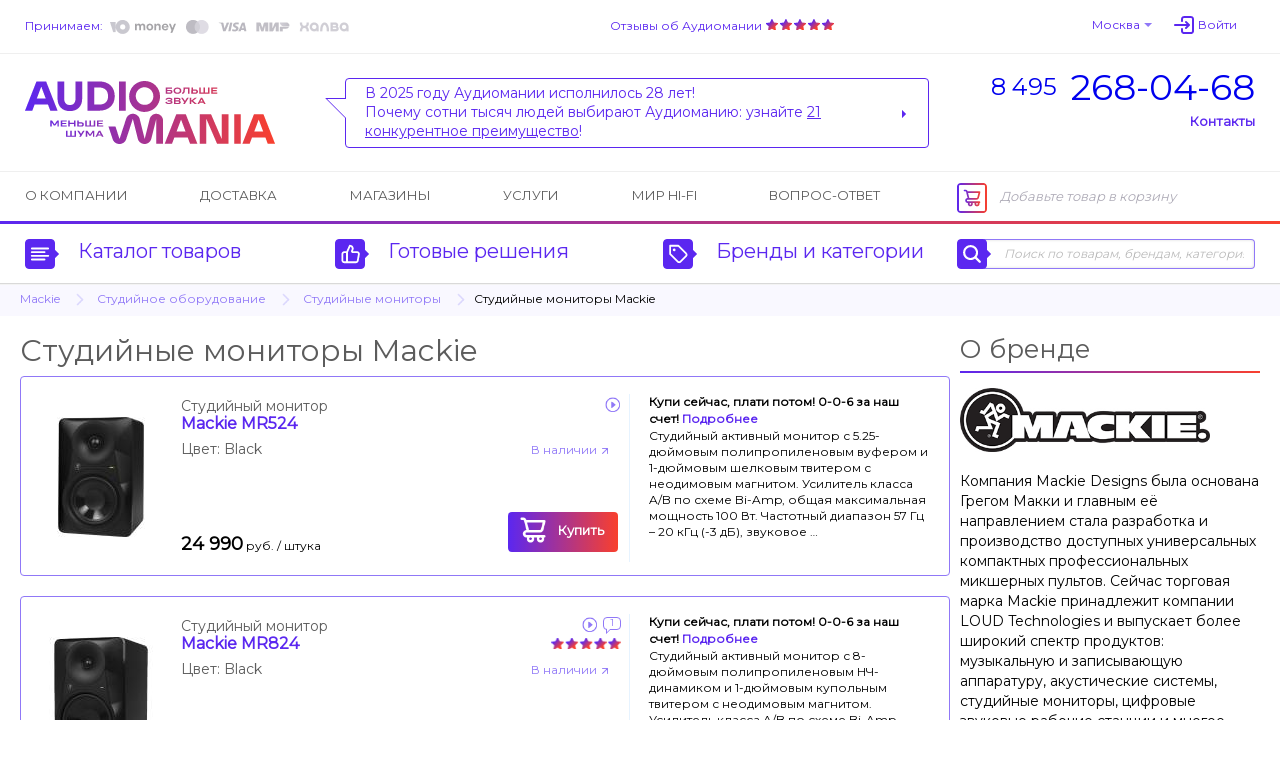

--- FILE ---
content_type: text/html; charset=UTF-8
request_url: https://www.audiomania.ru/studijnyj_monitor/mackie/
body_size: 10705
content:
<!DOCTYPE html>
<html>
<head>
	<title>Купить Студийные мониторы Mackie [Официальный дилер]</title>
	<meta name="Description" content="Студийные мониторы Mackie от официального дилера, отзывы покупателей, доставка по всей России, салоны в Москве. Тел. (495) 268-04-68.">
	<meta name="Keywords" content="Купить, Студийные, мониторы, Mackie, Официальный, дилер, официального, дилера, отзывы, покупателей, доставка, всей, России, салоны, Москве, Аудиомания">
	<meta name="format-detection" content="telephone=no"/>
	<meta http-equiv="imagetoolbar" content="no"/>
	<meta http-equiv="Content-Type" content="text/html; charset=utf-8"/>
	<link rel="shortcut icon" type="image/x-icon" href="//img.audiomania.ru/favicon.ico"/>
	<link rel="canonical" href="https://www.audiomania.ru/studijnyj_monitor/mackie/"/>
	<link rel="alternate" media="only screen and (max-width: 640px)" href="https://m.audiomania.ru/studijnyj_monitor/mackie/">
	<link rel="apple-touch-icon" sizes="180x180" href="//img.audiomania.ru/imgs/apple-touch-icon.png">
	<link rel="icon" type="image/png" sizes="192x192" href="//img.audiomania.ru/imgs/android-chrome-192x192.png">
	<link rel="manifest" href="/manifest.json">
	<meta property="og:title" content="Купить Студийные мониторы Mackie [Официальный дилер]"/>
	<meta property="og:url" content="https://www.audiomania.ru/studijnyj_monitor/mackie/"/>
	<meta property="og:site_name" content="Аудиомания - Хороший звук от А до Я"/>
	<meta property="og:type" content="website"/>
	<meta property="og:image" content="https://img.audiomania.ru/img/logo_header.png"/>
	<link href='https://fonts.googleapis.com/css?family=Montserrat' rel='stylesheet'>
	<link rel="stylesheet" type="text/css" href="//img.audiomania.ru/css/v5/common.css?89"/>
	<link rel="stylesheet" type="text/css" href="//img.audiomania.ru/css/v5/v4.css?167"/>
	<link rel="stylesheet" type="text/css" href="//img.audiomania.ru/css/v5/content/root.css?1"/>
	<link rel="stylesheet" href="//img.audiomania.ru/css/v5/plugins/jquery.fancybox.css?v=2.1.5" media="screen">
	<link rel="stylesheet" type="text/css" href="//img.audiomania.ru/css/v5/content/categories.css?1"/>
	<!--[if IE 7]><link rel="stylesheet" type="text/css" href="//img.audiomania.ru/css/v5/fix/ie7.css?1" /><![endif]-->
	<!--[if IE 8]><link rel="stylesheet" type="text/css" href="//img.audiomania.ru/css/v5/fix/ie8.css" /><![endif]-->
	<!--[if IE 9]><link rel="stylesheet" type="text/css" href="//img.audiomania.ru/css/v5/fix/ie9.css" /><![endif]-->
	<script type="text/javascript" src="//img.audiomania.ru/js/jquery-1.10.2.min.js"></script>
	<script type="text/javascript" src="//img.audiomania.ru/js/jquery-ui.min.js"></script>
	<script type="text/javascript" src="//img.audiomania.ru/js/plugins/jquery-scrolltofixed-min.js"></script>
	<script type="text/javascript" src="//img.audiomania.ru/js/plugins/jquery.scrollTo.min.js"></script>
	<script type="text/javascript" src="//img.audiomania.ru/js/plugins/ion.rangeSlider.min.js"></script>
	<script type="text/javascript" src="//img.audiomania.ru/js/plugins/jquery.fancybox.pack.js?v=2.1.5"></script>
	<script type="text/javascript" src="//img.audiomania.ru/js/plugins/isotope.pkgd.min.js"></script>
	<script type="text/javascript" src="//img.audiomania.ru/js/plugins/slider.js?1"></script>
	<script type="text/javascript" src="//img.audiomania.ru/js/plugins/layout.js?123"></script>
	<script type="text/javascript" src="//img.audiomania.ru/js/plugins/content.js?2"></script>
	<script type="text/javascript" src="//img.audiomania.ru/js/plugins/tooltip.js"></script>
	<script type="text/javascript" src="//img.audiomania.ru/js/plugins/combobox.js"></script>
	<script type="text/javascript" src="//img.audiomania.ru/js/content/v4.js?292"></script>
	<script src="//code.jivo.ru/widget/oMqXEJzRyz" async></script>
	<script type="text/javascript" async src="https://searchcdn2.leadrive.me/c/am2/bundle.js"></script>
	<script type="text/javascript">
	var yaParams = {}; var yaCounter79823 = 1;
	(function(m,e,t,r,i,k,a){m[i]=m[i]||function(){(m[i].a=m[i].a||[]).push(arguments)};
	m[i].l=1*new Date();
	for (var j = 0; j < document.scripts.length; j++) {if (document.scripts[j].src === r) { return; }}
	k=e.createElement(t),a=e.getElementsByTagName(t)[0],k.async=1,k.src=r,a.parentNode.insertBefore(k,a)})
	(window, document, 'script', 'https://mc.yandex.ru/metrika/tag.js', 'ym');
	ym(79823, 'init', { clickmap:true, trackLinks:true, accurateTrackBounce:true, webvisor:true, ecommerce:'dataLayer', params:window.yaParams||{ } });
	</script>
	<script>(function(w,d,s,l,i){w[l]=w[l]||[];w[l].push({'gtm.start':new Date().getTime(),event:'gtm.js'});var f=d.getElementsByTagName(s)[0],j=d.createElement(s),dl=l!='dataLayer'?'&l='+l:'';j.async=true;j.src='https://www.googletagmanager.com/gtm.js?id='+i+dl;f.parentNode.insertBefore(j,f);})(window,document,'script','dataLayer','GTM-WB92P4');</script>
	<script async="true" type="text/javascript" src="//www.gdeslon.ru/landing.js"></script>
	<script>var _am_region_set='2|Москва|false';</script>
</head>
<body>
<noscript><div><img src="//mc.yandex.ru/watch/79823" style="position:absolute;left:-9999px;" /></div></noscript>
<noscript><iframe src="https://www.googletagmanager.com/ns.html?id=GTM-WB92P4" height="0" width="0" style="display:none;visibility:hidden"></iframe></noscript>
	<div id="fixed-menu">
		<div id="fixed-menu-content">
			<div class="layout clearfix">
				<div class="right-side-basket">
					<ul class="align-justify">
						<li class="cart-empty"><span class="icon-cart-empty rounded-angles"></span>Корзина</li>
						<li class="cart-not-empty" style="display:none;">
							<span class="icon-cart-not-empty"></span>
							<b class="basket-sum">0</b> руб.
							<a class="button blue-button-gradient transition-fast" href="https://www.audiomania.ru/shop/view_basket.html">Оформить заказ</a>
						</li>
					</ul>
				</div>
				<div class="left-side-menu">
					<ul class="align-justify">
						<li>
							<a id="fixed-logo" href="/"></a>
							<span id="fixed-phone" class="phone-msk"><a href="tel:84952680468"><sup>8 495</sup><b>268-04-68</b></a></span>
						</li>
						<li><a id="fixed-catalog-categories-link" class="link-blue-invert transition-faster"><span class="icon-catalog-fixed"></span>Каталог</a></li>
						<li><a id="fixed-search-link" class="link-blue-invert transition-faster"><span class="icon-search-fixed"></span>Поиск</a></li>
						<li><a id="user-profile-link" class="link-blue-invert transition-faster" href="https://www.audiomania.ru/shop/my_orders.html"><span class="icon-user-fixed"></span>Мой кабинет</a></li>
											</ul>
				</div>
			</div>
		</div>
		
		<div id="fixed-catalog-categories" class="slide-menu">
			<div class="layout">
				<ul class="slide-menu-items">
				<li class=rt1><a class="rounded-angles transition-faster" href="/hi-fi_akustika/"><span>Акустические системы</span></a></li>
<li class=rt2><a class="rounded-angles transition-faster" href="/usiliteli/"><span>Усилители</span></a></li>
<li class=rt4><a class="rounded-angles transition-faster" href="/cd_proigryvateli_i_transporty/"><span>CD-проигрыватели и транспорты</span></a></li>
<li class=rt15><a class="rounded-angles transition-faster" href="/setevoy_proigryvatel/"><span>Сетевые проигрыватели</span></a></li>
<li class=rt502><a class="rounded-angles transition-faster" href="/vinyl/"><span>Виниловые проигрыватели и аксессуары</span></a></li>
<li class=rt999776><a class="rounded-angles transition-faster" href="/vinilovye_plastinki/"><span>Виниловые пластинки</span></a></li>
<li class=rt999784><a class="rounded-angles transition-faster" href="/vintazhnye_plastinki/"><span>Винтажные виниловые пластинки</span></a></li>
<li class=rt505><a class="rounded-angles transition-faster" href="/aksessuary_dlya_plastinok/"><span>Всё для виниловых пластинок</span></a></li>
<li class=rt999783><a class="rounded-angles transition-faster" href="/stereokomplekty/"><span>Стереокомплекты</span></a></li>
<li class=rt1001><a class="rounded-angles transition-faster" href="/soundbar/"><span>Саундбары</span></a></li>
<li class=rt999777><a class="rounded-angles transition-faster" href="/dac/"><span>Внешние ЦАПы</span></a></li>
<li class=rt999778><a class="rounded-angles transition-faster" href="/portable_speakers/"><span>Портативные колонки и минисистемы</span></a></li>
<li class=rt999779><a class="rounded-angles transition-faster" href="/naushniki/"><span>Наушники</span></a></li>
<li class=rt999781><a class="rounded-angles transition-faster" href="/portable_hifi/"><span>Портативный Hi-Fi</span></a></li>
<li class=rt1000><a class="rounded-angles transition-faster" href="/mediapleer/"><span>Blu-ray и медиаплееры</span></a></li>
<li class=rt504><a class="rounded-angles transition-faster" href="/av_resivery_i_processory/"><span>AV-ресиверы и процессоры</span></a></li>
<li class=rt142><a class="rounded-angles transition-faster" href="/setevye_filtry_i_razvetviteli/"><span>Сетевые фильтры и разветвители</span></a></li>
<li class=rt11><a class="rounded-angles transition-faster" href="/hi-fi_kabeli_i_razemy/"><span>Кабели и разъёмы</span></a></li>
<li class=rt6><a class="rounded-angles transition-faster" href="/stojki_i_kronshtejny/"><span>Стойки и кронштейны</span></a></li>
<li class=rt5><a class="rounded-angles transition-faster" href="/televizory_i_proektory/"><span>Телевизоры, проекторы и экраны</span></a></li>
<li class=rt10><a class="rounded-angles transition-faster" href="/diy_audio/"><span>«Сделай сам»</span></a></li>
<li class=rt30><a class="rounded-angles transition-faster" href="/koncertnoe_oborudovanie/"><span>Профессиональное звуковое оборудование</span></a></li>
<li class=rt32><a class="rounded-angles transition-faster" href="/translyatsionnoe_oborudovanie/"><span>Трансляционное оборудование</span></a></li>
<li class=rt31><a class="rounded-angles transition-faster" href="/studijnoe_oborudovanie/"><span>Студийное оборудование</span></a></li>
<li class=rt26><a class="rounded-angles transition-faster" href="/zvuk_dlya_striminga_i_blogerov/"><span>Звуковое оборудование для стриминга и блогеров</span></a></li>
<li class=rt33><a class="rounded-angles transition-faster" href="/mikrofony_i_radiosistemy/"><span>Микрофоны и радиосистемы</span></a></li>
<li class=rt34><a class="rounded-angles transition-faster" href="/aksessuary_dlya_pro_audio/"><span>Коммутация и запчасти для профессионального аудио</span></a></li>
<li class=rt20><a class="rounded-angles transition-faster" href="/gitary/"><span>Гитары и гитарное оборудование</span></a></li>
<li class=rt21><a class="rounded-angles transition-faster" href="/klavishnye_instrumenty/"><span>Клавишные и язычковые инструменты</span></a></li>
<li class=rt25><a class="rounded-angles transition-faster" href="/prochie_muzykalnye_instrumenty/"><span>Прочие музыкальные инструменты</span></a></li>
<li class=rt800><a class="rounded-angles transition-faster" href="/suveniry-podarki/"><span>Подарки для любителей музыки</span></a></li>
<li class=rt2000><a class="rounded-angles transition-faster" href="/shop/discount.html"><span>Скидки и акции</span></a></li>
				</ul>
				<div class="clear"></div>
			</div>
		</div>
		<div id="fixed-search" class="slide-menu">
			<div class="layout">
				<form id="search_fixed" action="/search/" method="get">
					<div class="form-block">
						<label>Поиск по товарам, брендам, категориям:</label>
						<div class="catalog-search rounded-angles transition-faster">
							<input id="autocomplete_fix" type="text" class="rounded-angles icon-search-field-fixed" name="sq" placeholder="" />
						</div>
					</div>
					<div class="form-block">
						<input type="submit" class="rounded-angles form-block transition-faster" value="Найти">
					</div>
				</form>
				<div class="clear"></div>
			</div>
		</div>
		<div id="fixed-consultant" class="slide-menu"></div>
		<div class="block-shadow"></div>
	</div>	
	<div id="header">
		<div id="header-top">
			<div class="layout">
				<div id="header-pay">
					<a class="link-blue-light" href="/content/how_to_buy.html#3">Принимаем:</a>
					 
					<img src="//img.audiomania.ru/img/v5/payment-types-v2.png" title="Доступные способы оплаты">
									</div>
				<div id="header-user">
					<div class="drop-down" id="header-city-menu">
						<a class="drop-down-header link-blue-light arrow arrow-size-small-after arrow-blue-light-after arrow-blue-light-top-after arrow-blue-top-after-over transition-faster">Москва</a>
					</div>
						<input type=hidden id=auth-anticache value='1fea'><a class="absCenterPopUp js-login-form header-user-profile transition-faster"><span class="link-blue-light transition-faster">Войти</span></a>				</div>
				<div id="header-yandex-reviews">
					<a class="link-blue-light" href="/responses/">Отзывы об Аудиомании</a>
					<a href="/responses/"><div class="responses-stars"></div></a>				</div>
				<div class="clear"></div>
			</div>
		</div>
		
				<div id="header-info">
			<div class="layout">
				<a href="/" id="header-info-logo"></a>
				<div id="header-info-phones">
					<div><a href="tel:84952680468"><sup>8 495</sup><span>268-04-68</span></a></div>
										<span class="link-blue to-contact-page transition-faster">Контакты</span>
				</div>
				<div id="header-info-reviews">
					<div class="arrow rounded-angles">
						<span>В 2025 году Аудиомании исполнилось 28 лет!<br>
Почему сотни тысяч людей выбирают Аудиоманию: узнайте <u>21 конкурентное преимущество</u>!</span>
												<a class="arrow arrow-size-small-after arrow-blue-after arrow-blue-left-after" href="/1"></a>
											</div>
				</div>
				<div class="clear"></div>
			</div>
		</div>
		
		<div id="header-menu">
			<div class="layout clearfix">
				<div class="right-side-basket">
					<ul class="align-justify">
						<li class="cart-empty"><span class="icon-cart-empty rounded-angles"></span>Добавьте товар в корзину</li>
						<li class="cart-not-empty" style="display:none;">
							<span class="icon-cart-not-empty"></span>
							<b class="basket-sum">0</b> руб.
							<a class="button blue-button-gradient button-auto-30 transition-fast" href="https://www.audiomania.ru/shop/view_basket.html">Оформить заказ</a>
						</li>
					</ul>
				</div>
				<div class="left-side-menu">
					<ul class="align-justify">
						<li><a class="transition-faster" href="/content/art-1.html">О компании</a></li>
						<li><a class="transition-faster" href="/content/how_to_buy.html#4">Доставка</a></li>
												<li><a class="transition-faster" href="/contact/">Магазины</a></li>
						<li><a class="transition-faster" href="/install/">Услуги</a></li>
						<li><a class="transition-faster" href="/mirhifi/">Мир Hi-Fi</a></li>
						<li><a class="transition-faster" href="/faq/">Вопрос-ответ</a></li>
											</ul>
				</div>
			</div>
		</div>
		
		<div id="header-catalog">
			<div class="layout">
				<a id="header-catalog-categories-link" class="link-blue transition-faster" href="#">
					<span class="rounded-angles blue-icon icon-catalog arrow arrow-size-small-after arrow-blue-left-after">
						<span class="rounded-angles grey-icon-over arrow arrow-size-small-after arrow-grey-left-after arrow-size-middle-before arrow-white-before arrow-white-top-before transition-faster"></span>
					</span>
					Каталог товаров
				</a>
				<a id="header-ready-solutions-link" class="link-blue transition-faster" href="#">
					<span class="rounded-angles blue-icon icon-ready-solutions arrow arrow-size-small-after arrow-blue-left-after">
						<span class="rounded-angles grey-icon-over arrow arrow-size-small-after arrow-grey-left-after arrow-size-middle-before arrow-white-before arrow-white-top-before transition-faster"></span>
					</span>
					Готовые решения
				</a>
				<a id="header-catalog-by-brands-link" class="link-blue transition-faster" href="#">
					<span class="rounded-angles blue-icon icon-catalog-by-brands arrow arrow-size-small-after arrow-blue-left-after">
						<span class="rounded-angles grey-icon-over arrow arrow-size-small-after arrow-grey-left-after arrow-size-middle-before arrow-white-before arrow-white-top-before transition-faster"></span>
					</span>
					Бренды и категории
				</a>
				<div class="catalog-search rounded-angles transition-faster">
					<form id="search_top" action="/search/" method="get">
						<span class="rounded-angles blue-icon blue-icon-click icon-search arrow arrow-size-small-after arrow-blue-left-after button-search"><input type="submit" value="" /></span>
						<input type="text" id="autocomplete" class="rounded-angles" name="sq" placeholder="Поиск по товарам, брендам, категориям" />
					</form>
				</div>
				<div class="clear"></div>
			</div>
		</div>
		<div class="block-shadow"></div>
		<div id="header-catalog-categories" class="slide-menu">
			<div class="layout">
				<ul class="slide-menu-items">
					<li class=rt1><a class="rounded-angles transition-faster" href="/hi-fi_akustika/"><span>Акустические системы</span></a></li>
<li class=rt2><a class="rounded-angles transition-faster" href="/usiliteli/"><span>Усилители</span></a></li>
<li class=rt4><a class="rounded-angles transition-faster" href="/cd_proigryvateli_i_transporty/"><span>CD-проигрыватели и транспорты</span></a></li>
<li class=rt15><a class="rounded-angles transition-faster" href="/setevoy_proigryvatel/"><span>Сетевые проигрыватели</span></a></li>
<li class=rt502><a class="rounded-angles transition-faster" href="/vinyl/"><span>Виниловые проигрыватели и аксессуары</span></a></li>
<li class=rt999776><a class="rounded-angles transition-faster" href="/vinilovye_plastinki/"><span>Виниловые пластинки</span></a></li>
<li class=rt999784><a class="rounded-angles transition-faster" href="/vintazhnye_plastinki/"><span>Винтажные виниловые пластинки</span></a></li>
<li class=rt505><a class="rounded-angles transition-faster" href="/aksessuary_dlya_plastinok/"><span>Всё для виниловых пластинок</span></a></li>
<li class=rt999783><a class="rounded-angles transition-faster" href="/stereokomplekty/"><span>Стереокомплекты</span></a></li>
<li class=rt1001><a class="rounded-angles transition-faster" href="/soundbar/"><span>Саундбары</span></a></li>
<li class=rt999777><a class="rounded-angles transition-faster" href="/dac/"><span>Внешние ЦАПы</span></a></li>
<li class=rt999778><a class="rounded-angles transition-faster" href="/portable_speakers/"><span>Портативные колонки и минисистемы</span></a></li>
<li class=rt999779><a class="rounded-angles transition-faster" href="/naushniki/"><span>Наушники</span></a></li>
<li class=rt999781><a class="rounded-angles transition-faster" href="/portable_hifi/"><span>Портативный Hi-Fi</span></a></li>
<li class=rt1000><a class="rounded-angles transition-faster" href="/mediapleer/"><span>Blu-ray и медиаплееры</span></a></li>
<li class=rt504><a class="rounded-angles transition-faster" href="/av_resivery_i_processory/"><span>AV-ресиверы и процессоры</span></a></li>
<li class=rt142><a class="rounded-angles transition-faster" href="/setevye_filtry_i_razvetviteli/"><span>Сетевые фильтры и разветвители</span></a></li>
<li class=rt11><a class="rounded-angles transition-faster" href="/hi-fi_kabeli_i_razemy/"><span>Кабели и разъёмы</span></a></li>
<li class=rt6><a class="rounded-angles transition-faster" href="/stojki_i_kronshtejny/"><span>Стойки и кронштейны</span></a></li>
<li class=rt5><a class="rounded-angles transition-faster" href="/televizory_i_proektory/"><span>Телевизоры, проекторы и экраны</span></a></li>
<li class=rt10><a class="rounded-angles transition-faster" href="/diy_audio/"><span>«Сделай сам»</span></a></li>
<li class=rt30><a class="rounded-angles transition-faster" href="/koncertnoe_oborudovanie/"><span>Профессиональное звуковое оборудование</span></a></li>
<li class=rt32><a class="rounded-angles transition-faster" href="/translyatsionnoe_oborudovanie/"><span>Трансляционное оборудование</span></a></li>
<li class=rt31><a class="rounded-angles transition-faster" href="/studijnoe_oborudovanie/"><span>Студийное оборудование</span></a></li>
<li class=rt26><a class="rounded-angles transition-faster" href="/zvuk_dlya_striminga_i_blogerov/"><span>Звуковое оборудование для стриминга и блогеров</span></a></li>
<li class=rt33><a class="rounded-angles transition-faster" href="/mikrofony_i_radiosistemy/"><span>Микрофоны и радиосистемы</span></a></li>
<li class=rt34><a class="rounded-angles transition-faster" href="/aksessuary_dlya_pro_audio/"><span>Коммутация и запчасти для профессионального аудио</span></a></li>
<li class=rt20><a class="rounded-angles transition-faster" href="/gitary/"><span>Гитары и гитарное оборудование</span></a></li>
<li class=rt21><a class="rounded-angles transition-faster" href="/klavishnye_instrumenty/"><span>Клавишные и язычковые инструменты</span></a></li>
<li class=rt25><a class="rounded-angles transition-faster" href="/prochie_muzykalnye_instrumenty/"><span>Прочие музыкальные инструменты</span></a></li>
<li class=rt800><a class="rounded-angles transition-faster" href="/suveniry-podarki/"><span>Подарки для любителей музыки</span></a></li>
<li class=rt2000><a class="rounded-angles transition-faster" href="/shop/discount.html"><span>Скидки и акции</span></a></li>
				</ul>
				<div class="clear"></div>
			</div>
		</div>
		<div id="header-ready-solutions" class="slide-menu">
			<div class="layout">
				<ul class="slide-menu-items">
				<li class=rd1><a class="rounded-angles transition-faster" href="/ready/home_theatre.html"><span>Домашний кинотеатр</span></a></li><li class=rd5><a class="rounded-angles transition-faster" href="/ready/stereo.html"><span>Стереосистемы <nobr>для дома</nobr></span></a></li><li class=rd3><a class="rounded-angles transition-faster" href="/ready/hifi_for_computer.html"><span>Hi-Fi звук с компьютера</span></a></li><li class=rd4><a class="rounded-angles transition-faster" href="/ready/hifi_from_smartphone.html"><span>Hi-Fi звук со смартфона</span></a></li><li class=rd10><a class="rounded-angles transition-faster" href="/ready/wireless_music.html"><span>Музыка без проводов</span></a></li><li class=rd6><a class="rounded-angles transition-faster" href="/ready/inwall_allweather.html"><span>Встраиваемые и уличные решения</span></a></li><li class=rd8><a class="rounded-angles transition-faster" href="/ready/design_solutions.html"><span>Дизайнерские решения</span></a></li><li class=rd9><a class="rounded-angles transition-faster" href="/ready/club_bar_restaraunt.html"><span>Звук для ресторана, клуба, бара</span></a></li>								<li class=rt999783><a class="rounded-angles transition-faster" href="/stereokomplekty/"><span>Стереокомплекты</span></a></li>
				<li class=rt100><a class="rounded-angles transition-faster" href="/shop/cat-100.html"><span>Профессиональное аудио</span></a></li>
				<li class=rt999782><a class="rounded-angles transition-faster" href="/muzykalnye_intrumenty/"><span>Музыкальные инструменты и аппаратура</span></a></li>
				</ul>
				<div class="clear"></div>
			</div>
		</div>
		<div id="header-catalog-by-brands" class="slide-menu">
			<div class="layout">
				<form class="default-form" action="" method="post">
					<div class="form-block">
						<label for="products-list">Тип товара:
							<select multiple class="combobox" name="product" id="products-list"><option value=''>Любой</option></select>
						</label>
					</div>
					<a href="#" class="form-block invert-button icon-invert"></a>
					<div class="form-block">
						<label for="brands-list"><span>Бренд:</span>
							<select multiple class="combobox" name="brand" id="brands-list"><option value=''>Любой</option></select>
						</label>
					</div>
					<button class="form-block light-blue-button-gradient rounded-angles transition-faster" type="submit">Выберите</button>
				</form>
				<div class="clear"></div>
			</div>
		</div>
		<div id="header-consultant" class="slide-menu"></div>
				
	
	<div class="block-bread-crumbs2"><div class="layout"><ul class="clearfix"><li><a href="/shop/mackie.html" class="link-blue-light transition-fast">Mackie</a><li class="root"><a href="/studijnoe_oborudovanie/" class="link-blue-light transition-fast">Студийное оборудование</a><li><a href="/studijnyj_monitor/" class="link-blue-light transition-fast">Студийные мониторы</a><li class="active">Студийные мониторы Mackie</ul></div></div>	
	</div>
	<div class="layout">
	<div id="content">	<div id="col-right-2-right">
		<div class="block block-aboutbrand"><h2 class="h1-block-header top-padding">О бренде</h2><div><div class="image-holder"><a href="/shop/mackie.html" title="Mackie"><img src="//img.audiomania.ru/image/brands/Mackie_Combo_logo-black-outline.jpg" alt="Mackie"></a></div><p>Компания Mackie Designs была основана Грегом Макки и главным её направлением стала разработка и производство доступных универсальных компактных профессиональных микшерных пультов. Сейчас торговая марка Mackie принадлежит компании LOUD Technologies и выпускает более широкий спектр продуктов: музыкальную и записывающую аппаратуру, акустические системы, студийные мониторы, цифровые звуковые рабочие станции и многое другое.</p><a class="block-item transition-faster" href="/shop/mackie.html"><span class="transition-faster">Подробнее о бренде Mackie</span></a><a class="block-item transition-faster" href="http://mackie.com/" target="_blank"><span class="transition-faster">Официальный сайт Mackie<br><strong>mackie.com</strong></span></a><div class="block-item transition-faster">Аудиомания &#151; авторизованный дилер <nobr>Mackie</nobr></div></div></div><div class="block block-box block-catalog-categories block-brandcat-right"><h2 class="h1-block-header block-header-right no-border">Студийные мониторы Mackie в тегах</h2><div class="rounded-angles"><a class="block-item transition-faster" href="/tag/aktivnie_studiynie_monitori/"><span><b class="transition-faster">Активные студийные мониторы</b></span></a><a class="block-item transition-faster" href="/tag/aktivnie_studiynie_monitori_blijnego_polya/"><span><b class="transition-faster">Активные студийные мониторы ближнего поля</b></span></a><a class="block-item transition-faster" href="/tag/bolshie_studiynie_monitori/"><span><b class="transition-faster">Большие студийные мониторы</b></span></a><a class="block-item transition-faster" href="/tag/byudjetnie_studiynie_monitori/"><span><b class="transition-faster">Бюджетные студийные мониторы</b></span></a><a class="block-item transition-faster" href="/tag/monitornie_kolonki_dlya_domashney_studii/"><span><b class="transition-faster">Мониторные колонки для домашней студии</b></span></a><a class="block-item transition-faster" href="/tag/monitori_blijnego_polya/"><span><b class="transition-faster">Мониторы ближнего поля</b></span></a><a class="block-item transition-faster" href="/tag/monitori_dlya_studii/"><span><b class="transition-faster">Мониторы для студии</b></span></a><a class="block-item transition-faster" href="/tag/monitori_dlya_studii_zvukozapisi/"><span><b class="transition-faster">Мониторы для студии звукозаписи</b></span></a><a class="block-item transition-faster" href="/tag/nedorogie_studiynie_monitori/"><span><b class="transition-faster">Недорогие студийные мониторы</b></span></a><a class="block-item transition-faster" href="/tag/studiynie_monitori_5_dyuymov/"><span><b class="transition-faster">Студийные мониторы 5 дюймов</b></span></a><a class="block-item transition-faster" href="/tag/studiynie_monitori_8_dyuymov/"><span><b class="transition-faster">Студийные мониторы 8 дюймов</b></span></a><a class="block-item transition-faster" href="/tag/studiynie_monitori_blijnego_polya/"><span><b class="transition-faster">Студийные мониторы ближнего поля</b></span></a><a class="block-item transition-faster" href="/tag/studiynie_monitori_dlya_domashney_studii/"><span><b class="transition-faster">Студийные мониторы для домашней студии</b></span></a><a class="block-item transition-faster" href="/tag/studiynie_monitori_s_bi-amp/"><span><b class="transition-faster">Студийные мониторы с Bi-amp</b></span></a></div></div><br><div class="block schema-org" itemscope itemtype="http://schema.org/Product"><meta content="Студийные мониторы Mackie" itemprop="name"><div itemtype="http://schema.org/AggregateOffer" itemscope="" itemprop="offers"><meta content="2" itemprop="offerCount"><meta content="24990.00" itemprop="lowPrice"><meta content="38890.00" itemprop="highPrice"><meta content="RUB" itemprop="priceCurrency"><meta content="https://img.audiomania.ru/pics/goods/big/krk-rp6-g3-1.jpg" itemprop="image"></div><div itemprop="aggregateRating" itemscope itemtype="http://schema.org/AggregateRating"><meta itemprop="bestRating" content="5"/><meta itemprop="worstRating" content="0"/><meta itemprop="ratingValue" content="5.00"><meta itemprop="ratingCount" content="9"><meta itemprop="reviewCount" content="5"></div></div>		</div>
			
						<div id="col-right-2-center">
			<br><h1>Студийные мониторы Mackie</h1>
						
			
			<div class="block-goods-list"><ul class="goods-list list-style"><li data-vy-sort=1 data-name-sort=1 data-price-sort-asc=1 data-price-sort-desc=2 class="rounded-angles goods-item transition-fast" id="group_441271"><div class="goods-description"><p class=buynowpaylater12><b>Купи сейчас, плати потом! 0-0-6 за наш счет! <a class='link-blue' href="/content/art-11234.html" target="_blank">Подробнее</a></b></p><!--cut-->Студийный активный монитор с 5.25-дюймовым полипропиленовым вуфером и 1-дюймовым шелковым твитером с неодимовым магнитом. Усилитель класса A/B по схеме Bi-Amp, общая максимальная мощность 100 Вт. Частотный диапазон 57 Гц – 20 кГц (-3 дБ), звуковое&nbsp;&#133;</div><div class="goods-main-info"><div class="image"><a class="image" title="Подробная информация о студийном мониторе Mackie MR524. Купить Mackie MR524" href="/studijnyj_monitor/mackie/mackie_mr524.html"><img src="//img.audiomania.ru/pics/goods/mackie_mr524_1469196732-1.jpg" alt="Студийный монитор Mackie MR524"></a></div><div class="additional-info"><div class="left-side clearfix"><span title="Есть видеообзор" class="have-video rounded-angles arrow arrow-size-small-after arrow-grey-light-after arrow-grey-light-left-after"></span></div><div class="right-side"></div></div><div class="goods-item-name"><p>Студийный монитор</p><a href="/studijnyj_monitor/mackie/mackie_mr524.html"><span class="link-blue-invert transition-faster">Mackie MR524</span></a></div><div class="goods-item-options"><div class="block-goods-options main"><div class="block-goods-options main"><div class="goods-item-option"><span>Цвет:&nbsp;</span>Black</div></div></div><div class="block-goods-options additional"><div class="goods-item-option"><div class="drop-down"><a name="_66082" class="absCenterPopUp js-sklad-info drop-down-header link-blue-light with-arrow-after-light transition-faster">В наличии</a></div></div></div></div><div class="goods-item-info"><div class="buttons"><a name="_66082" class="absCenterPopUp js-add-to-basket g-id-441271 button blue-button-gradient button-110-40 transition-faster"><span class="cart-v5">Купить</span></a><input type="hidden" name="pid" class="js-pid" value="-1"></div><div class="info-price x1"><span class="price-v3">24 990</span> <span class="price-suffix">руб.</span> <span class="type">/ штука</span></div></div></div></li><li data-vy-sort=2 data-name-sort=2 data-price-sort-asc=2 data-price-sort-desc=1 class="rounded-angles goods-item transition-fast" id="group_441273"><div class="goods-description"><p class=buynowpaylater12><b>Купи сейчас, плати потом! 0-0-6 за наш счет! <a class='link-blue' href="/content/art-11234.html" target="_blank">Подробнее</a></b></p><!--cut-->Студийный активный монитор с 8-дюймовым полипропиленовым НЧ-динамиком и 1-дюймовым купольным твитером с неодимовым магнитом. Усилитель класса A/B по схеме Bi-Amp, общая максимальная мощность 170 Вт. Частотный диапазон 38 Гц – 20 кГц (-3 дБ), звуковое давление&nbsp;&#133;</div><div class="goods-main-info"><div class="image"><a class="image" title="Подробная информация о студийном мониторе Mackie MR824. Купить Mackie MR824" href="/studijnyj_monitor/mackie/mackie_mr824.html"><img src="//img.audiomania.ru/pics/goods/mackie_mr824-1.jpg" alt="Студийный монитор Mackie MR824"></a></div><div class="additional-info"><div class="left-side clearfix"><span title="Есть видеообзор" class="have-video rounded-angles arrow arrow-size-small-after arrow-grey-light-after arrow-grey-light-left-after"></span><span title="Есть отзыв клиента" class="have-discussion rounded-angles arrow">1</span></div><div class="right-side"><span class="rating rating-10"></span></div></div><div class="goods-item-name"><p>Студийный монитор</p><a href="/studijnyj_monitor/mackie/mackie_mr824.html"><span class="link-blue-invert transition-faster">Mackie MR824</span></a></div><div class="goods-item-options"><div class="block-goods-options main"><div class="block-goods-options main"><div class="goods-item-option"><span>Цвет:&nbsp;</span>Black</div></div></div><div class="block-goods-options additional"><div class="goods-item-option"><div class="drop-down"><a name="_66084" class="absCenterPopUp js-sklad-info drop-down-header link-blue-light with-arrow-after-light transition-faster">В наличии</a></div></div></div></div><div class="goods-item-info"><div class="buttons"><a name="_66084" class="absCenterPopUp js-add-to-basket g-id-441273 button blue-button-gradient button-110-40 transition-faster"><span class="cart-v5">Купить</span></a><input type="hidden" name="pid" class="js-pid" value="-1"></div><div class="info-price x1"><span class="price-v3">38 890</span> <span class="price-suffix">руб.</span> <span class="type">/ штука</span></div></div></div></li></ul></div>		
		<div class="block block-card-review"><h2 class="block-header no-border">Отзывы о студийных мониторах Mackie</h2><p class="position-description">Данный отзыв написан <strong>реальным покупателем</strong> студийных мониторов Mackie в нашем магазине. Мы не публикуем фамилию клиента из соображений сохранности персональных данных. Покупая у нас тот или иной товар, вы также имеете возможность добавить свой отзыв.</p><div class="block-discussion thin-border"><div class="block-dialog-items"><div class="dialog-item whith-user-image"><div class="discussion-user-image"><img src="//img.audiomania.ru/img/v5/icon-bubble.png" style="width:50px;" alt=""></div><div class="discussion-top-line"><div class="discussion-date">Москва, 5 мая 2020</div><div class="discussion-user-name"><b>Виктор Д.</b> <span class="goods-review"><a href="/responses/9995647346/">Автор 4 отзывов</a></span> <span class="rating rating-mlr rating-10"></span> Отлично<div class="discussion-subject"><a href="/studijnyj_monitor/mackie/mackie_mr824.html">Студийный монитор Mackie MR824</a></div></div></div><div class="discussion-text">Самые лучшие мониторы из тех которые я слушал из разных ценовых категорий (Gemini, Presonus, Amfion, Adam и др.). Конкретно мне понравилась трёхмерная звуковая картина: концерт Сопрано в Крокусе на этих студийниках даже у равнодушных к музыке вызовет незабываемые эмоции. Я не звукорежисёр и не могу судить с точки зрения мастеринга и сведения звука, но рекомендую всем перед выбором обязательно послушать эту парочку обязательно с топовой звуковой картой чтобы раскрыть весь её потенциал. Да и по поводу порта фазоинвертора сзади: бытует мнение что  расстояние до стены должно быть не менее 40 см. У меня они стоят на удалении всего 8 см от стены и acoustic spase выставлен на -2 dB. Делайте выводы. Правда есть одно из условий: комната прослушивания обязательно должна быть подготовленной. И ещё. Натурально мониторы выглядят куда более красивей чем на фото.</div></div></div></div></div>		
		
		</div>
		<div class="clear"></div></div>
<div id="footer">

	<div class="layout">
		<div class="h1">Быстрый доступ ко всем разделам сайта</div>
		<ul>
			<li><a href="/content/art-1.html"><span class="link-blue-invert newarrow-blue-right-before">Об Аудиомании</span></a></li>
<li><a href="/install/"><span class="link-blue-invert newarrow-blue-right-before">Услуги</span></a></li>
<li><a href="/install/cablecenter.html"><span class="link-blue-invert newarrow-blue-right-before">Кабель на прослушивание</span></a></li>
<li><a href="/content/"><span class="link-blue-invert newarrow-blue-right-before">Обзоры товаров и статьи</span></a></li>
<li><a href="/contact/"><span class="link-blue-invert newarrow-blue-right-before">Контакты</span></a></li>
<li><a href="/install/installation.html"><span class="link-blue-invert newarrow-blue-right-before">Проектирование и установка домашних кинотеатров</span></a></li>
<li><a href="/install/cablecenter.html"><span class="link-blue-invert newarrow-blue-right-before">Изготовление кабеля на заказ</span></a></li>
<li><a href="/shop/discount.html"><span class="link-blue-invert newarrow-blue-right-before">Скидки и акции</span></a></li>
<li><a href="/content/how_to_buy.html"><span class="link-blue-invert newarrow-blue-right-before">Как купить?</span></a></li>
<li><a href="/install/installation.html"><span class="link-blue-invert newarrow-blue-right-before">Проектирование и установка стереосистем</span></a></li>
<li><a href="https://b2b.audiomania.ru/"><span class="link-blue-invert newarrow-blue-right-before">Оптовый отдел</span></a></li>
<li><a href="/bestprice/"><span class="link-blue-invert newarrow-blue-right-before">Гарантия лучшей цены</span></a></li>
<li><a href="/shop/cat-57.html"><span class="link-blue-invert newarrow-blue-right-before">Уценённые товары</span></a></li>
<li><a href="/content/art-10946.html"><span class="link-blue-invert newarrow-blue-right-before">Скидка на День рождения</span></a></li>
<li><a href="/faq/"><span class="link-blue-invert newarrow-blue-right-before">Вопрос-ответ</span></a></li>
<li><a href="/install/setup.html"><span class="link-blue-invert newarrow-blue-right-before">Установка техники</span></a></li>
<li><a href="/content/art-3691.html"><span class="link-blue-invert newarrow-blue-right-before">Партнёрская программа</span></a></li>
<li><a href="/showroom/"><span class="link-blue-invert newarrow-blue-right-before">Комнаты прослушивания</span></a></li>
<li><a href="/content/art-2617.html"><span class="link-blue-invert newarrow-blue-right-before">Трейд-ин</span></a></li>
<li><a href="/brands.html"><span class="link-blue-invert newarrow-blue-right-before">Наши бренды</span></a></li>
<li><a href="/mirhifi/audiomania_articles/"><span class="link-blue-invert newarrow-blue-right-before">Пресса об Аудиомании</span></a></li>
<li><a href="/content/art-9052.html"><span class="link-blue-invert newarrow-blue-right-before">Подарочная упаковка</span></a></li>
<li><a href="/content/art-11068.html"><span class="link-blue-invert newarrow-blue-right-before">Обмен и возврат</span></a></li>
		</ul>
	</div>
	
	
<div id="copyright">
	<div class="layout clearfix">
		<div class="social-bottom">
						<a href="https://vk.com/audiomania" target="_blank" title="Аудиомания Вконтакте"><img src="//img.audiomania.ru/img/v5/2021/vk.png" alt="ВКонтакте"></a>
			<a href="https://vkvideo.ru/@audiomania" target="_blank" title="Аудиомания на ВК Видео"><img src="//img.audiomania.ru/img/v5/2021/vk-video.png" alt="ВК Видео"></a>
												<a href="https://www.youtube.com/user/AudiomaniaVideo" target="_blank" title="Аудиомания на Youtube"><img src="//img.audiomania.ru/img/v5/2021/youtube.png" alt="YouTube"></a>
			<a href="https://t.me/audiomaniaRU" target="_blank" title="Аудиомания в Telegram"><img src="//img.audiomania.ru/img/v5/2021/telegram.png" alt="Telegram"></a>
						<a href="https://zen.yandex.ru/audiomania" target="_blank" title="Аудиомания на Яндекс Дзен"><img src="//img.audiomania.ru/img/v5/2021/dzen.png" alt="Яндекс Дзен"></a>
		</div>
		
		<div class="bottom-logo"><a href="/"><img src="//img.audiomania.ru/img/v5/bottom-logo.svg"></a></div>
		
				<p>Copyright &copy; 2001-2026 Аудиомания, все права защищены.</p>
		<p>&laquo;Аудиомания&raquo; и &laquo;Audiomania&raquo; являются зарегистрированными знаками обслуживания.</p>
		<p>Сайт предназначен для лиц, достигших 18 лет.</p>
		<p><a class="link-blue transition-faster" href="/content/art-1141.html">Условия использования сайта</a> &nbsp; 
		<a class="link-blue transition-faster" href="/content/art-2307.html">Оферта</a> &nbsp; 
		<a class="link-blue transition-faster" href="/sitemap/">Карта сайта</a></p>

<div class="bottom-pixel"><script type="text/javascript"><!--
document.write("<img src='//ssl.audiomania.ru/counter2.gif?url="+escape(document.URL)+"^r="+escape(document.referrer)+"^wh="+(screen.width+screen.height)+"^nc="+Math.random()+"' width=1 height=1 border=0>");
//--></script><noscript><img src="//ssl.audiomania.ru/counter2.gif?url=http://www.audiomania.ru/studijnyj_monitor/mackie/^r=^wh=1^nc=0" width=1 height=1 border=0></noscript><script> mindbox = window.mindbox || function() { mindbox.queue.push(arguments); }; mindbox.queue = mindbox.queue || []; mindbox("create", { firebaseMessagingSenderId: "296921884355" }); mindbox("webpush.create"); </script>
<script src="https://api.mindbox.ru/scripts/v1/tracker.js" async></script><script type="text/javascript">(window.Image ? (new Image()) : document.createElement('img')).src='https://vk.com/rtrg?p=VK-RTRG-167448-1Pnvh';</script><script type="text/javascript">
var _tmr = window._tmr || (window._tmr = []);
_tmr.push({id: "3622986", type: "pageView", start: (new Date()).getTime() });
(function (d, w, id) {
  if (d.getElementById(id)) return;
  var ts=d.createElement("script"); ts.type="text/javascript"; ts.async=true; ts.id=id;
  ts.src="https://top-fwz1.mail.ru/js/code.js";
  var f=function () {var s = d.getElementsByTagName("script")[0]; s.parentNode.insertBefore(ts, s);};
  if (w.opera == "[object Opera]") { d.addEventListener("DOMContentLoaded", f, false); } else { f(); }
})(document, window, "topmailru-code");
</script>
<noscript><div><img src="https://top-fwz1.mail.ru/counter?id=3622986;js=na" style="border:0;position:absolute;left:-9999px;" alt="Top.Mail.Ru" /></div></noscript><script type="text/javascript"> mindbox('async', { operation: 'Online.ViewCategory.JS', data: {  viewProductCategory: { productCategory: { ids: { website: '100225' } } } } }); </script>
<script id="popmechanic-script" src="https://static.popmechanic.ru/service/loader.js?c=5066"></script>		</div>
	</div>
</div>
</body>
</html>

--- FILE ---
content_type: application/javascript
request_url: https://api.ipify.org/?format=jsonp&callback=getIP
body_size: -48
content:
getIP({"ip":"3.149.232.103"});

--- FILE ---
content_type: image/svg+xml
request_url: https://img.audiomania.ru/img/v5/header-logo.svg
body_size: 9677
content:
<svg width="1746" height="440" viewBox="0 0 1746 440" fill="none" xmlns="http://www.w3.org/2000/svg">
<path fill-rule="evenodd" clip-rule="evenodd" d="M926.258 165.943C937.758 147.789 943.588 126.612 943.001 105.124C942.858 91.112 939.95 77.2695 934.438 64.3892C928.925 51.509 920.916 39.8479 910.881 30.0777C900.846 20.3075 888.982 12.6189 875.967 7.45949C862.951 2.30012 849.046 -0.227888 835.049 0.0161214C813.573 0.0241356 792.584 6.44101 774.773 18.4505C756.961 30.4599 743.132 47.5147 735.054 67.4326C726.977 87.3506 725.019 109.228 729.429 130.266C733.839 151.304 744.416 170.548 759.81 185.536C775.205 200.524 794.72 210.576 815.852 214.406C836.985 218.236 858.775 215.671 878.443 207.038C898.111 198.405 914.757 184.097 926.258 165.943ZM885.982 70.9742C892.729 81.0826 896.332 92.9665 896.332 105.124H896.578C896.928 113.31 895.574 121.481 892.596 129.114C889.618 136.746 885.083 143.674 879.283 149.457C873.483 155.239 866.542 159.748 858.905 162.699C851.268 165.649 843.1 166.975 834.923 166.591C822.777 166.591 810.905 162.988 800.806 156.234C790.707 149.48 782.839 139.88 778.191 128.648C773.543 117.417 772.325 105.057 774.695 93.1332C777.064 81.2097 782.91 70.2574 791.498 61.661C800.087 53.0646 811.029 47.2101 822.941 44.8384C834.853 42.4667 847.204 43.6826 858.425 48.335C869.646 52.9873 879.234 60.8659 885.982 70.9742ZM273.885 2.8431V124.056C273.885 150.979 287.64 167.822 313.309 167.822C338.979 167.822 352.614 150.979 352.614 124.056V2.8431H399.283V124.056C399.283 176.672 366.613 210.111 313.309 210.111C260.006 210.111 227.336 176.549 227.336 124.056V2.8431H273.885ZM176.739 275.512H187.911L206.706 302.312L225.249 275.512H236.427V318.417H226.604V288.79L211.126 311.409H202.04L186.562 289.037V318.417H176.739V275.512ZM249.567 275.512H291.084V283.502H259.888V292.599H287.522V300.469H259.888V310.427H291.576V318.417H249.567V275.512ZM302.137 275.512H312.698V292.233H341.435V275.512H352.002V318.417H341.435V300.1H312.698V318.048H302.137V275.512ZM365.022 275.512H375.582V288.913H394.497C396.592 288.642 398.719 288.821 400.74 289.439C402.761 290.056 404.629 291.095 406.215 292.491C407.802 293.887 409.069 295.607 409.939 297.533C410.81 299.46 411.265 301.551 411.265 303.665C411.265 305.78 410.81 307.87 409.939 309.797C409.069 311.724 407.802 313.44 406.215 314.836C404.629 316.232 402.761 317.274 400.74 317.892C398.719 318.509 396.592 318.688 394.497 318.417H365.022V275.512ZM375.582 297.026V310.304H393.022C393.893 310.304 394.754 310.131 395.559 309.797C396.363 309.463 397.096 308.976 397.711 308.359C398.327 307.743 398.817 307.01 399.151 306.204C399.484 305.399 399.655 304.537 399.655 303.665C399.655 302.793 399.484 301.928 399.151 301.123C398.817 300.318 398.327 299.587 397.711 298.971C397.096 298.355 396.363 297.864 395.559 297.53C394.754 297.197 393.893 297.026 393.022 297.026H375.582ZM420.044 275.512H430.479V310.058H450.012V275.512H460.572V310.058H479.979V275.512H490.54V318.417H420.044V275.512ZM503.679 275.512H545.196V283.502H514V292.599H541.634V300.469H514V310.427H545.688V318.417H503.559L503.679 275.512ZM286.047 347.062H296.608V381.604H316.14V347.062H326.701V381.604H346.107V347.062H356.668V389.966H286.047V347.062ZM385.532 378.165L364.65 347.062H376.932L391.427 368.945L405.058 347.062H416.602L390.071 389.966H377.789L385.532 378.165ZM424.338 347.062H435.517L454.431 373.861L472.974 347.062H484.153V389.966H474.33V360.337L458.851 382.958H449.766L434.287 360.583V389.966H424.464L424.338 347.062ZM532.543 380.992H507.979L503.313 389.966H492.135L515.103 347.062H525.91L548.879 389.966H537.454L532.543 380.992ZM528.369 373L520.015 357.017L511.787 373H528.369ZM983.783 45.8695H1026.52V54.1052H993.852V62.2179H1014.85C1016.71 62.0392 1018.59 62.2531 1020.36 62.8422C1022.13 63.4312 1023.76 64.3835 1025.14 65.6394C1026.52 66.8954 1027.62 68.4275 1028.38 70.1355C1029.13 71.8435 1029.52 73.6911 1029.52 75.5589C1029.52 77.4267 1029.13 79.2714 1028.38 80.9794C1027.62 82.6874 1026.52 84.2194 1025.14 85.4754C1023.76 86.7314 1022.13 87.6837 1020.36 88.2727C1018.59 88.8617 1016.71 89.0757 1014.85 88.897H983.783V45.8695ZM993.852 70.4566V81.1505H1013.5C1017.31 81.1505 1019.4 79.3073 1019.4 75.8651C1019.4 72.4229 1017.19 70.4566 1013.5 70.4566H993.852ZM1037.21 67.6278C1037.27 53.9324 1047.45 45.5003 1064.72 45.5003C1082.04 45.5003 1092.11 53.9836 1092.11 67.7524C1092.11 81.5212 1081.91 89.7554 1064.72 89.7554C1047.58 89.7554 1037.27 81.0813 1037.21 67.6278ZM1037.21 67.6278L1037.21 67.714V67.5063C1037.21 67.5469 1037.21 67.5872 1037.21 67.6278ZM1081.3 67.7524C1081.3 58.7781 1075.77 53.8591 1064.72 53.8591C1053.67 53.8591 1048.02 58.7781 1048.02 67.7524C1048.02 76.7267 1053.54 81.3966 1064.72 81.3966C1075.9 81.3966 1080.81 76.2347 1080.81 67.5063L1081.3 67.7524ZM1103.65 77.5848C1105.86 74.2656 1106.23 68.6105 1106.6 52.9977V45.8695H1148.97V88.897H1138.41V54.2283H1116.8C1116.8 72.5457 1115.45 78.8144 1111.39 83.9777C1109.67 85.9775 1107.47 87.5178 1105.01 88.4618C1102.54 89.4057 1099.88 89.7262 1097.27 89.3892L1096.41 80.6582C1097.79 80.7314 1099.18 80.4679 1100.44 79.8899C1101.7 79.3119 1102.8 78.4363 1103.65 77.3387V77.5848ZM1162.12 46.1156H1172.68V59.6367H1191.35C1193.44 59.3654 1195.57 59.5447 1197.59 60.162C1199.61 60.7792 1201.48 61.8213 1203.06 63.2173C1204.65 64.6134 1205.92 66.333 1206.8 68.2596C1207.67 70.1862 1208.11 72.2738 1208.11 74.3884C1208.11 76.503 1207.67 78.5936 1206.8 80.5202C1205.92 82.4468 1204.65 84.1664 1203.06 85.5625C1201.48 86.9585 1199.61 88.0006 1197.59 88.6178C1195.57 89.2351 1193.44 89.4144 1191.35 89.1431H1161.87L1162.12 46.1156ZM1172.68 67.7524V80.9044H1190.24C1194.79 80.9044 1197.37 78.691 1197.37 74.2654C1197.37 69.8397 1194.79 67.7524 1190.24 67.7524H1172.68ZM1217.01 46.1156H1227.58V80.7813H1247.11V46.1156H1257.67V80.7813H1277.32V46.1156H1287.88V89.1431H1217.26L1217.01 46.1156ZM1300.78 46.1156H1342.29V54.2283H1311.1V63.2023H1338.73V71.192H1311.1V81.0274H1342.78V89.1431H1300.78V46.1156ZM1004.66 161.305C989.921 161.305 981.938 156.881 980.095 147.538L990.908 145.446C991.645 150.855 995.573 153.561 1004.29 153.561C1013.01 153.561 1017.8 151.595 1017.8 147.907C1017.8 144.219 1015.1 142.864 1008.96 142.864H996.677V135.121H1008.96C1014.73 135.121 1017.8 133.398 1017.8 129.956C1017.8 126.513 1013.63 124.793 1004.9 124.793C996.185 124.793 992.625 127.13 991.52 132.294L981.451 130.202C983.293 121.596 990.904 117.05 1004.9 117.05C1018.91 117.05 1029.47 121.107 1029.47 129.343C1029.47 133.892 1026.77 136.963 1021.12 138.807C1027.26 140.159 1030.45 143.479 1030.45 148.765C1029.72 156.756 1020.75 161.059 1004.66 161.059V161.305ZM1040.16 117.785H1071.48C1080.44 117.785 1086.09 121.844 1086.09 128.728C1086.09 130.946 1085.35 133.101 1083.99 134.857C1082.64 136.613 1080.74 137.872 1078.6 138.44C1081.13 138.793 1083.45 140.038 1085.14 141.955C1086.83 143.872 1087.77 146.332 1087.81 148.888C1087.81 156.264 1082.16 161.182 1072.34 161.182H1040.16V117.785ZM1050.47 125.408V135.244H1069.51C1073.32 135.244 1075.53 133.398 1075.53 130.202C1075.53 127.005 1073.44 125.408 1069.51 125.408H1050.47ZM1050.47 142.864V153.069H1070.37C1074.79 153.069 1076.88 151.223 1076.88 148.15C1076.88 145.076 1074.54 142.864 1070.37 142.864H1050.47ZM1111.88 148.765L1090.88 117.785H1103.16L1117.66 139.545L1131.17 117.785H1142.83L1116.31 160.689H1104.02L1111.88 148.765ZM1150.57 117.785H1161.01V136.841L1185.57 117.785H1199.82L1173.42 137.948L1200.68 160.689H1185.57L1161.01 140.652V160.689H1150.57V117.785ZM1245.02 151.592H1220.46L1215.79 160.689H1204.73L1227.7 117.785H1238.39L1261.48 160.689H1249.93L1245.02 151.592ZM1240.84 143.726L1232.61 127.744L1224.38 143.726H1240.84ZM517.436 2.8431H437.238V207.284H518.911C586.216 207.284 626.744 165.486 626.744 106.6C626.744 43.5341 586.583 2.8431 517.436 2.8431ZM517.436 164.994H483.907V45.1322H515.961C558.825 45.1322 580.075 67.7524 580.075 106.6C580.075 141.883 559.44 164.994 517.436 164.994ZM656.346 2.8431H703.021V207.284H656.346V2.8431ZM80.0784 2.8431H147.383L227.581 207.284H176.493L160.768 164.994H66.8129L51.0947 207.284H0L80.0784 2.8431ZM144.924 122.582L113.608 39.1085L82.4112 122.582H144.924ZM1123.43 232.977H1056.24L976.046 437.417H1027.13L1042.86 395.005H1136.81L1152.53 437.417H1203.63L1123.43 232.977ZM1089.9 269.242L1121.09 352.716H1058.58L1089.9 269.242ZM1266.39 437.417H1219.72V232.977H1299.67L1374.35 406.191V232.977H1421.02V437.417H1341.06L1266.39 264.203V437.417ZM1507.24 232.977H1460.56V437.417H1507.24V232.977ZM1598.74 232.977H1665.8L1746 437.417H1694.91L1679.19 395.005H1585.23L1569.38 437.417H1518.41L1598.74 232.977ZM1663.46 352.716L1632.27 269.242L1601.07 352.716H1663.46ZM835.908 405.581L870.787 264.94C873.338 254.681 879.248 245.575 887.573 239.069C895.898 232.563 906.162 229.033 916.724 229.044C922.934 229.044 929.08 230.27 934.817 232.649C940.554 235.027 945.767 238.512 950.158 242.907C954.549 247.302 958.03 252.52 960.407 258.262C962.783 264.005 964.011 270.16 964.011 276.375V437.419H917.336V262.605L882.457 403C879.741 413.529 873.614 422.859 865.036 429.532C856.458 436.205 845.915 439.845 835.051 439.88C824.187 439.845 813.637 436.205 805.059 429.532C796.481 422.859 790.354 413.529 787.638 403L753.125 263.713L707.068 405.458C703.801 415.5 697.447 424.251 688.909 430.456C680.371 436.661 670.093 440 659.541 440.001C648.969 440.026 638.658 436.699 630.096 430.492C621.534 424.285 615.156 415.52 611.883 405.458L583.391 318.418H631.907L660.399 405.089L706.456 263.221C709.638 253.276 715.898 244.604 724.333 238.459C732.769 232.315 742.939 229.016 753.371 229.044C764.422 228.976 775.176 232.64 783.89 239.444C792.604 246.247 798.771 255.795 801.395 266.54L835.908 405.581Z" fill="url(#paint0_linear_3_25)"/>
<defs>
<linearGradient id="paint0_linear_3_25" x1="1746" y1="220" x2="0" y2="220" gradientUnits="userSpaceOnUse">
<stop stop-color="#F9402D"/>
<stop offset="1" stop-color="#5B27F0"/>
</linearGradient>
</defs>
</svg>
